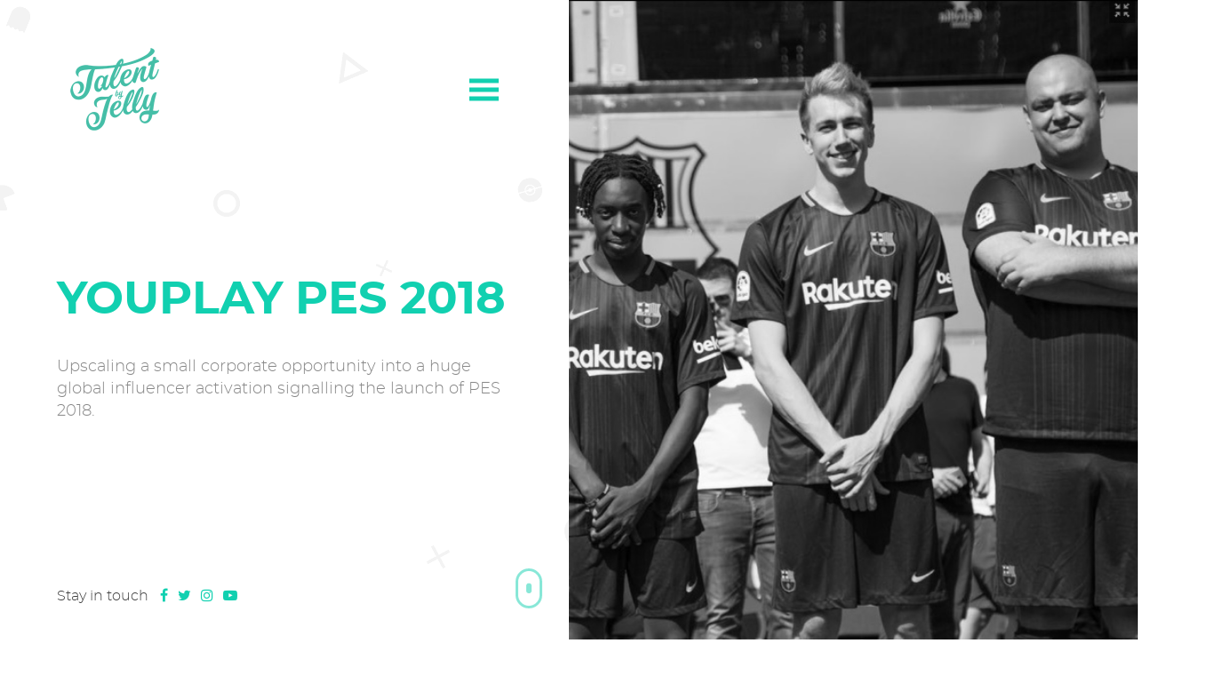

--- FILE ---
content_type: text/html; charset=UTF-8
request_url: https://www.talentbyjelly.com/project/youplay-pes-2018/
body_size: 38841
content:
<!DOCTYPE html>
<html lang="en">
<head>
<!-- Global site tag (gtag.js) - Google Analytics -->
<script async src="https://www.googletagmanager.com/gtag/js?id=UA-120753499-1"></script>
<script>
window.dataLayer = window.dataLayer || [];
function gtag(){dataLayer.push(arguments);}
gtag('js', new Date());
gtag('config', 'UA-120753499-1');
</script>
<meta charset="UTF-8">
<meta http-equiv="X-UA-Compatible" content="IE=edge">
<meta name="viewport" content="width=device-width, initial-scale=1, shrink-to-fit=no">
<meta name="format-detection" content="telephone=no">
<title>YOUPlay PES 2018 | Talent by Jelly</title>
<meta name='robots' content='index, follow, max-image-preview:large, max-snippet:-1, max-video-preview:-1' />
<style>img:is([sizes="auto" i], [sizes^="auto," i]) { contain-intrinsic-size: 3000px 1500px }</style>
<!-- This site is optimized with the Yoast SEO plugin v25.7 - https://yoast.com/wordpress/plugins/seo/ -->
<link rel="canonical" href="https://www.talentbyjelly.com/project/youplay-pes-2018/" />
<meta property="og:locale" content="en_GB" />
<meta property="og:type" content="article" />
<meta property="og:title" content="YOUPlay PES 2018 | Talent by Jelly" />
<meta property="og:description" content="Upscaling a small corporate opportunity into a huge global influencer activation signalling the launch of PES 2018." />
<meta property="og:url" content="https://www.talentbyjelly.com/project/youplay-pes-2018/" />
<meta property="og:site_name" content="Talent by Jelly" />
<meta property="article:modified_time" content="2018-06-12T16:17:35+00:00" />
<meta property="og:image" content="https://www.talentbyjelly.com/wp-content/uploads/youplay-main.jpg" />
<meta property="og:image:width" content="680" />
<meta property="og:image:height" content="640" />
<meta property="og:image:type" content="image/jpeg" />
<meta name="twitter:card" content="summary_large_image" />
<script type="application/ld+json" class="yoast-schema-graph">{"@context":"https://schema.org","@graph":[{"@type":"WebPage","@id":"https://www.talentbyjelly.com/project/youplay-pes-2018/","url":"https://www.talentbyjelly.com/project/youplay-pes-2018/","name":"YOUPlay PES 2018 | Talent by Jelly","isPartOf":{"@id":"https://www.talentbyjelly.com/#website"},"primaryImageOfPage":{"@id":"https://www.talentbyjelly.com/project/youplay-pes-2018/#primaryimage"},"image":{"@id":"https://www.talentbyjelly.com/project/youplay-pes-2018/#primaryimage"},"thumbnailUrl":"https://www.talentbyjelly.com/wp-content/uploads/youplay-main.jpg","datePublished":"2018-05-11T13:59:47+00:00","dateModified":"2018-06-12T16:17:35+00:00","breadcrumb":{"@id":"https://www.talentbyjelly.com/project/youplay-pes-2018/#breadcrumb"},"inLanguage":"en-GB","potentialAction":[{"@type":"ReadAction","target":["https://www.talentbyjelly.com/project/youplay-pes-2018/"]}]},{"@type":"ImageObject","inLanguage":"en-GB","@id":"https://www.talentbyjelly.com/project/youplay-pes-2018/#primaryimage","url":"https://www.talentbyjelly.com/wp-content/uploads/youplay-main.jpg","contentUrl":"https://www.talentbyjelly.com/wp-content/uploads/youplay-main.jpg","width":680,"height":640},{"@type":"BreadcrumbList","@id":"https://www.talentbyjelly.com/project/youplay-pes-2018/#breadcrumb","itemListElement":[{"@type":"ListItem","position":1,"name":"Home","item":"https://www.talentbyjelly.com/"},{"@type":"ListItem","position":2,"name":"YOUPlay PES 2018"}]},{"@type":"WebSite","@id":"https://www.talentbyjelly.com/#website","url":"https://www.talentbyjelly.com/","name":"Talent by Jelly","description":"Bespoke Talent &amp; Influencer Specialists","potentialAction":[{"@type":"SearchAction","target":{"@type":"EntryPoint","urlTemplate":"https://www.talentbyjelly.com/?s={search_term_string}"},"query-input":{"@type":"PropertyValueSpecification","valueRequired":true,"valueName":"search_term_string"}}],"inLanguage":"en-GB"}]}</script>
<!-- / Yoast SEO plugin. -->
<link rel='dns-prefetch' href='//code.jquery.com' />
<!-- <link rel='stylesheet' id='wp-block-library-css' href='https://www.talentbyjelly.com/wp-includes/css/dist/block-library/style.min.css' type='text/css' media='all' /> -->
<link rel="stylesheet" type="text/css" href="//www.talentbyjelly.com/wp-content/cache/wpfc-minified/12ul170b/c4ggl.css" media="all"/>
<style id='classic-theme-styles-inline-css' type='text/css'>
/*! This file is auto-generated */
.wp-block-button__link{color:#fff;background-color:#32373c;border-radius:9999px;box-shadow:none;text-decoration:none;padding:calc(.667em + 2px) calc(1.333em + 2px);font-size:1.125em}.wp-block-file__button{background:#32373c;color:#fff;text-decoration:none}
</style>
<style id='global-styles-inline-css' type='text/css'>
:root{--wp--preset--aspect-ratio--square: 1;--wp--preset--aspect-ratio--4-3: 4/3;--wp--preset--aspect-ratio--3-4: 3/4;--wp--preset--aspect-ratio--3-2: 3/2;--wp--preset--aspect-ratio--2-3: 2/3;--wp--preset--aspect-ratio--16-9: 16/9;--wp--preset--aspect-ratio--9-16: 9/16;--wp--preset--color--black: #000000;--wp--preset--color--cyan-bluish-gray: #abb8c3;--wp--preset--color--white: #ffffff;--wp--preset--color--pale-pink: #f78da7;--wp--preset--color--vivid-red: #cf2e2e;--wp--preset--color--luminous-vivid-orange: #ff6900;--wp--preset--color--luminous-vivid-amber: #fcb900;--wp--preset--color--light-green-cyan: #7bdcb5;--wp--preset--color--vivid-green-cyan: #00d084;--wp--preset--color--pale-cyan-blue: #8ed1fc;--wp--preset--color--vivid-cyan-blue: #0693e3;--wp--preset--color--vivid-purple: #9b51e0;--wp--preset--gradient--vivid-cyan-blue-to-vivid-purple: linear-gradient(135deg,rgba(6,147,227,1) 0%,rgb(155,81,224) 100%);--wp--preset--gradient--light-green-cyan-to-vivid-green-cyan: linear-gradient(135deg,rgb(122,220,180) 0%,rgb(0,208,130) 100%);--wp--preset--gradient--luminous-vivid-amber-to-luminous-vivid-orange: linear-gradient(135deg,rgba(252,185,0,1) 0%,rgba(255,105,0,1) 100%);--wp--preset--gradient--luminous-vivid-orange-to-vivid-red: linear-gradient(135deg,rgba(255,105,0,1) 0%,rgb(207,46,46) 100%);--wp--preset--gradient--very-light-gray-to-cyan-bluish-gray: linear-gradient(135deg,rgb(238,238,238) 0%,rgb(169,184,195) 100%);--wp--preset--gradient--cool-to-warm-spectrum: linear-gradient(135deg,rgb(74,234,220) 0%,rgb(151,120,209) 20%,rgb(207,42,186) 40%,rgb(238,44,130) 60%,rgb(251,105,98) 80%,rgb(254,248,76) 100%);--wp--preset--gradient--blush-light-purple: linear-gradient(135deg,rgb(255,206,236) 0%,rgb(152,150,240) 100%);--wp--preset--gradient--blush-bordeaux: linear-gradient(135deg,rgb(254,205,165) 0%,rgb(254,45,45) 50%,rgb(107,0,62) 100%);--wp--preset--gradient--luminous-dusk: linear-gradient(135deg,rgb(255,203,112) 0%,rgb(199,81,192) 50%,rgb(65,88,208) 100%);--wp--preset--gradient--pale-ocean: linear-gradient(135deg,rgb(255,245,203) 0%,rgb(182,227,212) 50%,rgb(51,167,181) 100%);--wp--preset--gradient--electric-grass: linear-gradient(135deg,rgb(202,248,128) 0%,rgb(113,206,126) 100%);--wp--preset--gradient--midnight: linear-gradient(135deg,rgb(2,3,129) 0%,rgb(40,116,252) 100%);--wp--preset--font-size--small: 13px;--wp--preset--font-size--medium: 20px;--wp--preset--font-size--large: 36px;--wp--preset--font-size--x-large: 42px;--wp--preset--spacing--20: 0.44rem;--wp--preset--spacing--30: 0.67rem;--wp--preset--spacing--40: 1rem;--wp--preset--spacing--50: 1.5rem;--wp--preset--spacing--60: 2.25rem;--wp--preset--spacing--70: 3.38rem;--wp--preset--spacing--80: 5.06rem;--wp--preset--shadow--natural: 6px 6px 9px rgba(0, 0, 0, 0.2);--wp--preset--shadow--deep: 12px 12px 50px rgba(0, 0, 0, 0.4);--wp--preset--shadow--sharp: 6px 6px 0px rgba(0, 0, 0, 0.2);--wp--preset--shadow--outlined: 6px 6px 0px -3px rgba(255, 255, 255, 1), 6px 6px rgba(0, 0, 0, 1);--wp--preset--shadow--crisp: 6px 6px 0px rgba(0, 0, 0, 1);}:where(.is-layout-flex){gap: 0.5em;}:where(.is-layout-grid){gap: 0.5em;}body .is-layout-flex{display: flex;}.is-layout-flex{flex-wrap: wrap;align-items: center;}.is-layout-flex > :is(*, div){margin: 0;}body .is-layout-grid{display: grid;}.is-layout-grid > :is(*, div){margin: 0;}:where(.wp-block-columns.is-layout-flex){gap: 2em;}:where(.wp-block-columns.is-layout-grid){gap: 2em;}:where(.wp-block-post-template.is-layout-flex){gap: 1.25em;}:where(.wp-block-post-template.is-layout-grid){gap: 1.25em;}.has-black-color{color: var(--wp--preset--color--black) !important;}.has-cyan-bluish-gray-color{color: var(--wp--preset--color--cyan-bluish-gray) !important;}.has-white-color{color: var(--wp--preset--color--white) !important;}.has-pale-pink-color{color: var(--wp--preset--color--pale-pink) !important;}.has-vivid-red-color{color: var(--wp--preset--color--vivid-red) !important;}.has-luminous-vivid-orange-color{color: var(--wp--preset--color--luminous-vivid-orange) !important;}.has-luminous-vivid-amber-color{color: var(--wp--preset--color--luminous-vivid-amber) !important;}.has-light-green-cyan-color{color: var(--wp--preset--color--light-green-cyan) !important;}.has-vivid-green-cyan-color{color: var(--wp--preset--color--vivid-green-cyan) !important;}.has-pale-cyan-blue-color{color: var(--wp--preset--color--pale-cyan-blue) !important;}.has-vivid-cyan-blue-color{color: var(--wp--preset--color--vivid-cyan-blue) !important;}.has-vivid-purple-color{color: var(--wp--preset--color--vivid-purple) !important;}.has-black-background-color{background-color: var(--wp--preset--color--black) !important;}.has-cyan-bluish-gray-background-color{background-color: var(--wp--preset--color--cyan-bluish-gray) !important;}.has-white-background-color{background-color: var(--wp--preset--color--white) !important;}.has-pale-pink-background-color{background-color: var(--wp--preset--color--pale-pink) !important;}.has-vivid-red-background-color{background-color: var(--wp--preset--color--vivid-red) !important;}.has-luminous-vivid-orange-background-color{background-color: var(--wp--preset--color--luminous-vivid-orange) !important;}.has-luminous-vivid-amber-background-color{background-color: var(--wp--preset--color--luminous-vivid-amber) !important;}.has-light-green-cyan-background-color{background-color: var(--wp--preset--color--light-green-cyan) !important;}.has-vivid-green-cyan-background-color{background-color: var(--wp--preset--color--vivid-green-cyan) !important;}.has-pale-cyan-blue-background-color{background-color: var(--wp--preset--color--pale-cyan-blue) !important;}.has-vivid-cyan-blue-background-color{background-color: var(--wp--preset--color--vivid-cyan-blue) !important;}.has-vivid-purple-background-color{background-color: var(--wp--preset--color--vivid-purple) !important;}.has-black-border-color{border-color: var(--wp--preset--color--black) !important;}.has-cyan-bluish-gray-border-color{border-color: var(--wp--preset--color--cyan-bluish-gray) !important;}.has-white-border-color{border-color: var(--wp--preset--color--white) !important;}.has-pale-pink-border-color{border-color: var(--wp--preset--color--pale-pink) !important;}.has-vivid-red-border-color{border-color: var(--wp--preset--color--vivid-red) !important;}.has-luminous-vivid-orange-border-color{border-color: var(--wp--preset--color--luminous-vivid-orange) !important;}.has-luminous-vivid-amber-border-color{border-color: var(--wp--preset--color--luminous-vivid-amber) !important;}.has-light-green-cyan-border-color{border-color: var(--wp--preset--color--light-green-cyan) !important;}.has-vivid-green-cyan-border-color{border-color: var(--wp--preset--color--vivid-green-cyan) !important;}.has-pale-cyan-blue-border-color{border-color: var(--wp--preset--color--pale-cyan-blue) !important;}.has-vivid-cyan-blue-border-color{border-color: var(--wp--preset--color--vivid-cyan-blue) !important;}.has-vivid-purple-border-color{border-color: var(--wp--preset--color--vivid-purple) !important;}.has-vivid-cyan-blue-to-vivid-purple-gradient-background{background: var(--wp--preset--gradient--vivid-cyan-blue-to-vivid-purple) !important;}.has-light-green-cyan-to-vivid-green-cyan-gradient-background{background: var(--wp--preset--gradient--light-green-cyan-to-vivid-green-cyan) !important;}.has-luminous-vivid-amber-to-luminous-vivid-orange-gradient-background{background: var(--wp--preset--gradient--luminous-vivid-amber-to-luminous-vivid-orange) !important;}.has-luminous-vivid-orange-to-vivid-red-gradient-background{background: var(--wp--preset--gradient--luminous-vivid-orange-to-vivid-red) !important;}.has-very-light-gray-to-cyan-bluish-gray-gradient-background{background: var(--wp--preset--gradient--very-light-gray-to-cyan-bluish-gray) !important;}.has-cool-to-warm-spectrum-gradient-background{background: var(--wp--preset--gradient--cool-to-warm-spectrum) !important;}.has-blush-light-purple-gradient-background{background: var(--wp--preset--gradient--blush-light-purple) !important;}.has-blush-bordeaux-gradient-background{background: var(--wp--preset--gradient--blush-bordeaux) !important;}.has-luminous-dusk-gradient-background{background: var(--wp--preset--gradient--luminous-dusk) !important;}.has-pale-ocean-gradient-background{background: var(--wp--preset--gradient--pale-ocean) !important;}.has-electric-grass-gradient-background{background: var(--wp--preset--gradient--electric-grass) !important;}.has-midnight-gradient-background{background: var(--wp--preset--gradient--midnight) !important;}.has-small-font-size{font-size: var(--wp--preset--font-size--small) !important;}.has-medium-font-size{font-size: var(--wp--preset--font-size--medium) !important;}.has-large-font-size{font-size: var(--wp--preset--font-size--large) !important;}.has-x-large-font-size{font-size: var(--wp--preset--font-size--x-large) !important;}
:where(.wp-block-post-template.is-layout-flex){gap: 1.25em;}:where(.wp-block-post-template.is-layout-grid){gap: 1.25em;}
:where(.wp-block-columns.is-layout-flex){gap: 2em;}:where(.wp-block-columns.is-layout-grid){gap: 2em;}
:root :where(.wp-block-pullquote){font-size: 1.5em;line-height: 1.6;}
</style>
<!-- <link rel='stylesheet' id='contact-form-7-css' href='https://www.talentbyjelly.com/wp-content/plugins/contact-form-7/includes/css/styles.css' type='text/css' media='all' /> -->
<!-- <link rel='stylesheet' id='cf7cf-style-css' href='https://www.talentbyjelly.com/wp-content/plugins/cf7-conditional-fields/style.css' type='text/css' media='all' /> -->
<!-- <link rel='stylesheet' id='jelly_bootstrap_style-css' href='https://www.talentbyjelly.com/wp-content/themes/talentbyjelly/css/bootstrap.min.css' type='text/css' media='all' /> -->
<!-- <link rel='stylesheet' id='jelly_aos_style-css' href='https://www.talentbyjelly.com/wp-content/themes/talentbyjelly/css/aos.css' type='text/css' media='all' /> -->
<!-- <link rel='stylesheet' id='jelly_style-css' href='https://www.talentbyjelly.com/wp-content/themes/talentbyjelly/style.css' type='text/css' media='all' /> -->
<link rel="stylesheet" type="text/css" href="//www.talentbyjelly.com/wp-content/cache/wpfc-minified/dr5gf5xl/2192m.css" media="all"/>
<link rel="https://api.w.org/" href="https://www.talentbyjelly.com/wp-json/" /><link rel="EditURI" type="application/rsd+xml" title="RSD" href="https://www.talentbyjelly.com/xmlrpc.php?rsd" />
<link rel='shortlink' href='https://www.talentbyjelly.com/?p=54' />
<link rel="alternate" title="oEmbed (JSON)" type="application/json+oembed" href="https://www.talentbyjelly.com/wp-json/oembed/1.0/embed?url=https%3A%2F%2Fwww.talentbyjelly.com%2Fproject%2Fyouplay-pes-2018%2F" />
<link rel="alternate" title="oEmbed (XML)" type="text/xml+oembed" href="https://www.talentbyjelly.com/wp-json/oembed/1.0/embed?url=https%3A%2F%2Fwww.talentbyjelly.com%2Fproject%2Fyouplay-pes-2018%2F&#038;format=xml" />
<script type="text/javascript">
(function(url){
if(/(?:Chrome\/26\.0\.1410\.63 Safari\/537\.31|WordfenceTestMonBot)/.test(navigator.userAgent)){ return; }
var addEvent = function(evt, handler) {
if (window.addEventListener) {
document.addEventListener(evt, handler, false);
} else if (window.attachEvent) {
document.attachEvent('on' + evt, handler);
}
};
var removeEvent = function(evt, handler) {
if (window.removeEventListener) {
document.removeEventListener(evt, handler, false);
} else if (window.detachEvent) {
document.detachEvent('on' + evt, handler);
}
};
var evts = 'contextmenu dblclick drag dragend dragenter dragleave dragover dragstart drop keydown keypress keyup mousedown mousemove mouseout mouseover mouseup mousewheel scroll'.split(' ');
var logHuman = function() {
if (window.wfLogHumanRan) { return; }
window.wfLogHumanRan = true;
var wfscr = document.createElement('script');
wfscr.type = 'text/javascript';
wfscr.async = true;
wfscr.src = url + '&r=' + Math.random();
(document.getElementsByTagName('head')[0]||document.getElementsByTagName('body')[0]).appendChild(wfscr);
for (var i = 0; i < evts.length; i++) {
removeEvent(evts[i], logHuman);
}
};
for (var i = 0; i < evts.length; i++) {
addEvent(evts[i], logHuman);
}
})('//www.talentbyjelly.com/?wordfence_lh=1&hid=A768C26868CBD6D97E7B95A0DE9A1AA9');
</script>
<link rel="apple-touch-icon" sizes="180x180" href="https://www.talentbyjelly.com/wp-content/themes/talentbyjelly/images/icons/apple-touch-icon.png">
<link rel="icon" type="image/png" sizes="32x32" href="https://www.talentbyjelly.com/wp-content/themes/talentbyjelly/images/icons/favicon-32x32.png">
<link rel="icon" type="image/png" sizes="16x16" href="https://www.talentbyjelly.com/wp-content/themes/talentbyjelly/images/icons/favicon-16x16.png">
<link rel="manifest" href="https://www.talentbyjelly.com/wp-content/themes/talentbyjelly/images/icons/site.webmanifest">
<link rel="mask-icon" href="https://www.talentbyjelly.com/wp-content/themes/talentbyjelly/images/icons/safari-pinned-tab.svg" color="#11d0b0">
<link rel="shortcut icon" href="https://www.talentbyjelly.com/wp-content/themes/talentbyjelly/images/icons/favicon.ico">
<meta name="msapplication-TileColor" content="#ffffff">
<meta name="msapplication-config" content="https://www.talentbyjelly.com/wp-content/themes/talentbyjelly/images/icons/browserconfig.xml">
<meta name="theme-color" content="#ffffff">
</head>
<body role="document" class="wp-singular project-template-default single single-project postid-54 wp-theme-talentbyjelly">
<header class="default-header">
<div class="container-fluid less">
<div class="row less align-items-center">
<div class="col">
<a href="https://www.talentbyjelly.com">
<img class="site-logo" src="https://www.talentbyjelly.com/wp-content/themes/talentbyjelly/images/logo.png" width="100" alt="Talent by Jelly">
</a>
</div>
<div class="col">
<div class="trigger-container">
<div id="trigger">
<span></span>
<span></span>
<span></span>
</div>
</div>
<div id="mainMenu" class="invert">
<nav role="navigation">
<div class="menu-main-menu-container"><ul id="menu-main-menu" class="menu"><li id="menu-item-18" class="menu-item menu-item-type-post_type menu-item-object-page menu-item-home menu-item-18"><a href="https://www.talentbyjelly.com/">Home</a></li>
<li id="menu-item-21" class="menu-item menu-item-type-post_type menu-item-object-page menu-item-21"><a href="https://www.talentbyjelly.com/services/">Services</a></li>
<li id="menu-item-20" class="menu-item menu-item-type-post_type menu-item-object-page menu-item-20"><a href="https://www.talentbyjelly.com/projects/">Projects</a></li>
<li id="menu-item-22" class="menu-item menu-item-type-post_type menu-item-object-page menu-item-22"><a href="https://www.talentbyjelly.com/talent/">Talent</a></li>
<li id="menu-item-19" class="menu-item menu-item-type-post_type menu-item-object-page menu-item-19"><a href="https://www.talentbyjelly.com/contact-us/">Contact Us</a></li>
</ul></div>
</nav>
</div><!-- #mainMenu -->
</div>
</div><!-- /row -->
</div><!-- /container-fluid -->
</header>
<main role="main"><div id="pageIntroContainer" class="container-fluid less">
<div class="row less">
<div id="pageIntro" class="col-lg-6 assorted d-flex align-items-center" data-type="background" data-speed="2">
<div id="theIntro">
<div data-aos="fade-up" data-aos-duration="1000">
<h1>YOUPlay PES 2018</h1><p>Upscaling a small corporate opportunity into a huge global influencer activation signalling the launch of PES 2018.</p>
</div>
</div><!-- #theIntro -->
<ul class="social">
<li>
<a href="https://www.facebook.com/Jellymedia" target="_blank" rel="noopener"><i class="fa fa-facebook" aria-hidden="true"></i></a>
</li>
<li>
<a href="https://twitter.com/Jellymedia" target="_blank" rel="noopener"><i class="fa fa-twitter" aria-hidden="true"></i></a>
</li>
<li>
<a href="https://www.instagram.com/jellymedia/" target="_blank" rel="noopener"><i class="fa fa-instagram" aria-hidden="true"></i></a>
</li>
<li>
<a href="https://www.youtube.com/channel/UCCcOcaHH9iVqf7Z8ruM1aow" target="_blank" rel="noopener"><i class="fa fa-youtube" aria-hidden="true"></i></a>
</li>
</ul>
<div id="scrollDown">
<svg xmlns="http://www.w3.org/2000/svg" xmlns:xlink="http://www.w3.org/1999/xlink" version="1.1" id="Layer_2" x="0px" y="0px" viewBox="0 0 25.166666 37.8704414" enable-background="new 0 0 25.166666 37.8704414" xml:space="preserve">
<path class="stroke" fill="none" stroke="#c7c4b8" stroke-width="2.5" stroke-miterlimit="10" d="M12.5833445 36.6204414h-0.0000229C6.3499947 36.6204414 1.25 31.5204487 1.25 25.2871208V12.5833216C1.25 6.3499947 6.3499951 1.25 12.5833216 1.25h0.0000229c6.2333269 0 11.3333216 5.0999947 11.3333216 11.3333216v12.7037992C23.916666 31.5204487 18.8166714 36.6204414 12.5833445 36.6204414z"></path>
<path class="scroller" fill="#c7c4b8" d="M13.0833359 19.2157116h-0.9192753c-1.0999985 0-1.9999971-0.8999996-1.9999971-1.9999981v-5.428606c0-1.0999994 0.8999987-1.9999981 1.9999971-1.9999981h0.9192753c1.0999985 0 1.9999981 0.8999987 1.9999981 1.9999981v5.428606C15.083334 18.315712 14.1833344 19.2157116 13.0833359 19.2157116z"></path>
</svg>
</div><!-- #scrollDown -->
</div><!-- #pageIntro -->
<div id="introImg" class="col-lg-6" data-aos="flip-left" data-aos-duration="1000">
<div class="bg grayscale" style="background-image:url('https://www.talentbyjelly.com/wp-content/uploads/youplay-main.jpg');"></div>
</div><!-- #introImg -->
</div><!-- /row -->
</div><!-- #pageIntroContainer -->
<div class="container-fluid cta centered brand-color-1 invert">
<div class="row justify-content-center">
<div class="col-lg-8">
<h2>What we did...</h2>
<p>YOUPlay saw many of the UK&#8217;s biggest football game influencers &amp; members of the press play a match at Barcelona FC&#8217;s Camp Nou in June 2017. Bateson87, Miniminter, Tobjizzle &amp; Manny were all involved, and shared their experiences on social media.</p>
<p>The game took place during the PES 2018 World Tour and offered far-reaching promotion for PES 2018 ahead of its release.</p>
</div>
</div><!-- /row -->
</div><!-- /container-fluid cta invaders -->
<div class="container-fluid less fullpage-hero bg grayscale" data-aos="flip-up" data-aos-delay="500" data-aos-duration="1000" style="background-image:url('https://www.talentbyjelly.com/wp-content/uploads/youplay-full.jpg');"></div>
<div class="container-fluid less">
<div class="row less project-blocks">
<div class="col-sm-6 bg grayscale" style="background-image:url('https://www.talentbyjelly.com/wp-content/uploads/youplay-1.jpg');"></div>
<div class="col-sm-6 brand-color-1 invert centered col-padd d-flex align-items-center">
<div class="project-text-block">
<blockquote>
<h2>17.8M Twitter impressions</h2>
</blockquote>
</div>
</div>
<div class="col-sm-6 brand-color-1 invert centered col-padd d-flex align-items-center">
<div class="project-text-block">
<blockquote>
<h2>10M views on YouTube</h2>
</blockquote>
</div>
</div>
<div class="col-sm-6 bg grayscale" style="background-image:url('https://www.talentbyjelly.com/wp-content/uploads/youplay-2.jpg');"></div>
</div><!-- /row less -->
</div><!-- /container-fluid less -->
<div class="container-fluid cta centered brand-color-2 invert">
<div class="row justify-content-center">
<div class="col-lg-6">
<p class="pre-heading">Let's work together</p>
<h2>Contact Us</h2>
<a class="button button-3" href="https://www.talentbyjelly.com/contact-us/">Send us a message</a>
</div>
</div><!-- /row -->
</div><!-- /container-fluid cta -->
<div id="jellyCarousel" class="carousel project-carousel slide" data-ride="carousel">
<div class="carousel-inner">
<div class="carousel-item active">
<div class="row less">
<div class="d-none d-md-block col-sm-6">
<div class="bg grayscale" style="background-image:url('https://www.talentbyjelly.com/wp-content/uploads/World-of-Tanks-82-900x900.jpg');"></div>
</div>
<div class="col-md-6 item-info col-padd">
<p class="pre-heading">Other Projects</p>
<h3><a href="https://www.talentbyjelly.com/project/world-of-tanks-1-0-trailer/">World of Tanks 1.0 Trailer</a></h3>
<p>From concept to delivery, we created a bespoke trailer capturing the essence of one of the UK’s most prominent historical figures: Winston Churchill. Modernising one of Churchill’s most iconic speeches calling to arms to drive sales for their latest update to their World of Tanks title.</p>
</div>
</div><!-- /row -->
</div><!-- /carousel-item -->
<div class="carousel-item ">
<div class="row less">
<div class="d-none d-md-block col-sm-6">
<div class="bg grayscale" style="background-image:url('https://www.talentbyjelly.com/wp-content/uploads/castlevania-main-900x760.jpg');"></div>
</div>
<div class="col-md-6 item-info col-padd">
<p class="pre-heading">Other Projects</p>
<h3><a href="https://www.talentbyjelly.com/project/clos2-statue-competition/">CLoS2 Statue Competition</a></h3>
</div>
</div><!-- /row -->
</div><!-- /carousel-item -->
<div class="carousel-item ">
<div class="row less">
<div class="d-none d-md-block col-sm-6">
<div class="bg grayscale" style="background-image:url('https://www.talentbyjelly.com/wp-content/uploads/Central-Characters-900x900.png');"></div>
</div>
<div class="col-md-6 item-info col-padd">
<p class="pre-heading">Other Projects</p>
<h3><a href="https://www.talentbyjelly.com/project/superbomberman-r-kidfluencers/">Superbomberman R Kidfluencers</a></h3>
<p>Konami required a successful promotion for the launch of its latest title, Super Bomberman R, and came to us for our expertise in social media management and content creation.</p>
</div>
</div><!-- /row -->
</div><!-- /carousel-item -->
<div class="carousel-item ">
<div class="row less">
<div class="d-none d-md-block col-sm-6">
<div class="bg grayscale" style="background-image:url('https://www.talentbyjelly.com/wp-content/uploads/loading-bar-main.jpg');"></div>
</div>
<div class="col-md-6 item-info col-padd">
<p class="pre-heading">Other Projects</p>
<h3><a href="https://www.talentbyjelly.com/project/loading-bar/">Loading Bar</a></h3>
<p>Influencers SquidGaming, Chris Slight and Prescilla (AKA OuterHeaven_x) to play Metal Gear Solid V: The Phantom Pain at Loading bar. This created content used in promoting the game, generating buzz on social media. &nbsp; &nbsp; &nbsp;</p>
</div>
</div><!-- /row -->
</div><!-- /carousel-item -->
<div class="carousel-item ">
<div class="row less">
<div class="d-none d-md-block col-sm-6">
<div class="bg grayscale" style="background-image:url('https://www.talentbyjelly.com/wp-content/uploads/nissan-project-main-900x900.jpg');"></div>
</div>
<div class="col-md-6 item-info col-padd">
<p class="pre-heading">Other Projects</p>
<h3><a href="https://www.talentbyjelly.com/project/nissan-project-controller/">Nissan Project Controller</a></h3>
<p>A round-table collaboration between Sony, UEFA, Konami and Nissan engineered by Jelly. Our activation simultaneously promoted all parties as involved (PES, PS4, the UEFA Champions League and the new Qashqai).</p>
</div>
</div><!-- /row -->
</div><!-- /carousel-item -->
<div class="carousel-item ">
<div class="row less">
<div class="d-none d-md-block col-sm-6">
<div class="bg grayscale" style="background-image:url('https://www.talentbyjelly.com/wp-content/uploads/lfc-cup-main.jpg');"></div>
</div>
<div class="col-md-6 item-info col-padd">
<p class="pre-heading">Other Projects</p>
<h3><a href="https://www.talentbyjelly.com/project/liverpool-fc-all-star-christmas-cup/">Liverpool FC All Star Christmas Cup</a></h3>
<p>A mini tournament of carefully selected inﬂuencers and guests hosted by YouTuber, ASBYT, with the commentating support of Liverpool FC’s frst team player Joël Matip.</p>
</div>
</div><!-- /row -->
</div><!-- /carousel-item -->
<div class="carousel-item ">
<div class="row less">
<div class="d-none d-md-block col-sm-6">
<div class="bg grayscale" style="background-image:url('https://www.talentbyjelly.com/wp-content/uploads/IMG_0064-900x900.jpg');"></div>
</div>
<div class="col-md-6 item-info col-padd">
<p class="pre-heading">Other Projects</p>
<h3><a href="https://www.talentbyjelly.com/project/faceit-pubg-global-summit-trailer/">FACEIT PUBG Global Summit Trailer</a></h3>
<p>FACEIT approached us with the brief of promoting the world’s first PUBG esports event, set to take place in London in April 2019.</p>
</div>
</div><!-- /row -->
</div><!-- /carousel-item -->
<div class="carousel-item ">
<div class="row less">
<div class="d-none d-md-block col-sm-6">
<div class="bg grayscale" style="background-image:url('https://www.talentbyjelly.com/wp-content/uploads/20170111_175929-900x900.jpg');"></div>
</div>
<div class="col-md-6 item-info col-padd">
<p class="pre-heading">Other Projects</p>
<h3><a href="https://www.talentbyjelly.com/project/sniper-elite-4/">Sniper Elite 4</a></h3>
<p>Launched Rebellion&#8217;s Sniper Elite 4 at The Tunnel, an indoor shooting range.</p>
</div>
</div><!-- /row -->
</div><!-- /carousel-item -->
<div class="carousel-item ">
<div class="row less">
<div class="d-none d-md-block col-sm-6">
<div class="bg grayscale" style="background-image:url('https://www.talentbyjelly.com/wp-content/uploads/28574976444_fa18aa3476_o-900x900.jpg');"></div>
</div>
<div class="col-md-6 item-info col-padd">
<p class="pre-heading">Other Projects</p>
<h3><a href="https://www.talentbyjelly.com/project/mgs-motorbike/">MGS Motorbike</a></h3>
<p>Boosted the launch of Metal Gear Solid V: The Phantom Pain by unveiling Triumph&#8217;s Venom VTB:1 bike for the first time.</p>
</div>
</div><!-- /row -->
</div><!-- /carousel-item -->
<div class="carousel-item ">
<div class="row less">
<div class="d-none d-md-block col-sm-6">
<div class="bg grayscale" style="background-image:url('https://www.talentbyjelly.com/wp-content/uploads/SDMN-1-900x900.png');"></div>
</div>
<div class="col-md-6 item-info col-padd">
<p class="pre-heading">Other Projects</p>
<h3><a href="https://www.talentbyjelly.com/project/sdmn-tournament/">SDMN Tournament</a></h3>
<p>A PES 2015 Tournament series was orchestrated with the Sidemen team.</p>
</div>
</div><!-- /row -->
</div><!-- /carousel-item -->
</div><!-- /carousel-inner -->
<div class="carousel-nav">
<a class="carousel-control-prev" href="#jellyCarousel" role="button" data-slide="prev">
<i class="fa fa-angle-left" aria-hidden="true"></i>
<span class="sr-only">Previous</span>
</a>
<a class="carousel-control-next" href="#jellyCarousel" role="button" data-slide="next">
<i class="fa fa-angle-right" aria-hidden="true"></i>
<span class="sr-only">Next</span>
</a>
</div><!-- /carousel-nav -->
</div><!-- #jellyCarousel -->    </main>
<footer role="contentinfo">
<div class="container-fluid footer" data-type="background" data-speed="2">
<div class="row">
<div class="col-sm-6">
<a href="https://www.talentbyjelly.com">
<img class="site-logo" src="https://www.talentbyjelly.com/wp-content/themes/talentbyjelly/images/logo.png" width="100" alt="Talent by Jelly">
</a>
<div id="text-2" class="widget widget_text">			<div class="textwidget"><p>Talent by Jelly is an experienced team within the entertainment industry specialising in social, community, events, engagement and more.</p>
<p><a href="http://www.jellymedia.com/" target="_blank" rel="noopener">Part of the Jellymedia family</a></p>
</div>
</div>
</div>
<div class="d-none d-lg-block col-lg-3">
<h5>Useful Links</h5>
<nav role="navigation">
<div class="menu-main-menu-container"><ul id="menu-main-menu-1" class="menu"><li class="menu-item menu-item-type-post_type menu-item-object-page menu-item-home menu-item-18"><a href="https://www.talentbyjelly.com/">Home</a></li>
<li class="menu-item menu-item-type-post_type menu-item-object-page menu-item-21"><a href="https://www.talentbyjelly.com/services/">Services</a></li>
<li class="menu-item menu-item-type-post_type menu-item-object-page menu-item-20"><a href="https://www.talentbyjelly.com/projects/">Projects</a></li>
<li class="menu-item menu-item-type-post_type menu-item-object-page menu-item-22"><a href="https://www.talentbyjelly.com/talent/">Talent</a></li>
<li class="menu-item menu-item-type-post_type menu-item-object-page menu-item-19"><a href="https://www.talentbyjelly.com/contact-us/">Contact Us</a></li>
</ul></div>
</nav>
</div>
<div class="col-sm-6 col-lg-3">
<h5>Contact us</h5>
<div id="text-3" class="widget widget_text">			<div class="textwidget"><p>Tel: <a href="tel:01253885581">+44 1253 885581</a><br />
Email: <a href="mailto:talent@jellymedia.com">talent@jellymedia.com</a></p>
</div>
</div>
<a class="button" href="">Send us a Message</a>
<ul class="social">
<li>
<a href="https://www.facebook.com/Jellymedia" target="_blank" rel="noopener"><i class="fa fa-facebook" aria-hidden="true"></i></a>
</li>
<li>
<a href="https://twitter.com/Jellymedia" target="_blank" rel="noopener"><i class="fa fa-twitter" aria-hidden="true"></i></a>
</li>
<li>
<a href="https://www.instagram.com/jellymedia/" target="_blank" rel="noopener"><i class="fa fa-instagram" aria-hidden="true"></i></a>
</li>
<li>
<a href="https://www.youtube.com/channel/UCCcOcaHH9iVqf7Z8ruM1aow" target="_blank" rel="noopener"><i class="fa fa-youtube" aria-hidden="true"></i></a>
</li>
</ul>
</div>
</div><!--/row -->
<i class="fa fa-arrow-up to-top brand-color-1" aria-hidden="true" onclick="$('html, body').animate({ scrollTop: '0px' }, 500);"></i>
</div><!--/container-fluid -->
<div class="container-fluid copy invert brand-color-1">
<div class="row">
<div class="col-md-6">
<p>Copyright &copy; 2018 Jellymedia</p>
</div>
<div class="col-md-6 right-align">
<nav role="navigation">
<div class="menu-secondary-menu-container"><ul id="menu-secondary-menu" class="menu"><li id="menu-item-405" class="menu-item menu-item-type-post_type menu-item-object-page menu-item-405"><a href="https://www.talentbyjelly.com/sitemap/">Sitemap</a></li>
<li id="menu-item-407" class="menu-item menu-item-type-post_type menu-item-object-page menu-item-privacy-policy menu-item-407"><a rel="privacy-policy" href="https://www.talentbyjelly.com/privacy-policy/">Privacy Policy</a></li>
<li id="menu-item-406" class="menu-item menu-item-type-post_type menu-item-object-page menu-item-406"><a href="https://www.talentbyjelly.com/terms-conditions/">Terms &#038; Conditions</a></li>
</ul></div>
</nav>
</div>
</div><!-- /row -->
</div><!--/container-fluid -->
</footer>
<script type="speculationrules">
{"prefetch":[{"source":"document","where":{"and":[{"href_matches":"\/*"},{"not":{"href_matches":["\/wp-*.php","\/wp-admin\/*","\/wp-content\/uploads\/*","\/wp-content\/*","\/wp-content\/plugins\/*","\/wp-content\/themes\/talentbyjelly\/*","\/*\\?(.+)"]}},{"not":{"selector_matches":"a[rel~=\"nofollow\"]"}},{"not":{"selector_matches":".no-prefetch, .no-prefetch a"}}]},"eagerness":"conservative"}]}
</script>
<script type="text/javascript" src="https://www.talentbyjelly.com/wp-includes/js/dist/hooks.min.js" id="wp-hooks-js"></script>
<script type="text/javascript" src="https://www.talentbyjelly.com/wp-includes/js/dist/i18n.min.js" id="wp-i18n-js"></script>
<script type="text/javascript" id="wp-i18n-js-after">
/* <![CDATA[ */
wp.i18n.setLocaleData( { 'text direction\u0004ltr': [ 'ltr' ] } );
/* ]]> */
</script>
<script type="text/javascript" src="https://www.talentbyjelly.com/wp-content/plugins/contact-form-7/includes/swv/js/index.js" id="swv-js"></script>
<script type="text/javascript" id="contact-form-7-js-translations">
/* <![CDATA[ */
( function( domain, translations ) {
var localeData = translations.locale_data[ domain ] || translations.locale_data.messages;
localeData[""].domain = domain;
wp.i18n.setLocaleData( localeData, domain );
} )( "contact-form-7", {"translation-revision-date":"2024-05-21 11:58:24+0000","generator":"GlotPress\/4.0.1","domain":"messages","locale_data":{"messages":{"":{"domain":"messages","plural-forms":"nplurals=2; plural=n != 1;","lang":"en_GB"},"Error:":["Error:"]}},"comment":{"reference":"includes\/js\/index.js"}} );
/* ]]> */
</script>
<script type="text/javascript" id="contact-form-7-js-before">
/* <![CDATA[ */
var wpcf7 = {
"api": {
"root": "https:\/\/www.talentbyjelly.com\/wp-json\/",
"namespace": "contact-form-7\/v1"
}
};
/* ]]> */
</script>
<script type="text/javascript" src="https://www.talentbyjelly.com/wp-content/plugins/contact-form-7/includes/js/index.js" id="contact-form-7-js"></script>
<script type="text/javascript" src="//code.jquery.com/jquery-3.2.1.min.js" id="jquery-js"></script>
<script type="text/javascript" id="wpcf7cf-scripts-js-extra">
/* <![CDATA[ */
var wpcf7cf_global_settings = {"ajaxurl":"https:\/\/www.talentbyjelly.com\/wp-admin\/admin-ajax.php"};
/* ]]> */
</script>
<script type="text/javascript" src="https://www.talentbyjelly.com/wp-content/plugins/cf7-conditional-fields/js/scripts.js" id="wpcf7cf-scripts-js"></script>
<script type="text/javascript" src="//code.jquery.com/jquery-migrate-1.4.1.min.js" id="jquery-migrate-js"></script>
<script type="text/javascript" src="https://www.talentbyjelly.com/wp-content/themes/talentbyjelly/js/aos.js" id="jelly_aos_js-js"></script>
<script type="text/javascript" src="https://www.talentbyjelly.com/wp-content/themes/talentbyjelly/js/isotope.js" id="jelly_isotope_js-js"></script>
<script type="text/javascript" src="https://www.talentbyjelly.com/wp-content/themes/talentbyjelly/js/bootstrap.min.js" id="jelly_bootstrap_js-js"></script>
<script type="text/javascript" src="https://www.talentbyjelly.com/wp-content/themes/talentbyjelly/js/common.js" id="jelly_common_js-js"></script>
<!--[if lt IE 9]>
<script type="text/javascript" src="https://www.talentbyjelly.com/wp-content/themes/talentbyjelly/js/html5shiv.js" id="html5shiv-js"></script>
<![endif]-->
<!--[if lt IE 9]>
<script type="text/javascript" src="https://www.talentbyjelly.com/wp-content/themes/talentbyjelly/js/respond.js" id="respond-js"></script>
<![endif]-->
<!--[if lt IE 9]>
<script type="text/javascript" src="https://www.talentbyjelly.com/wp-content/themes/talentbyjelly/js/selectivizr.js" id="selectivizr-js"></script>
<![endif]-->
<!--[if lt IE 9]>
<script type="text/javascript" src="https://www.talentbyjelly.com/wp-content/themes/talentbyjelly/js/backgroundSize.js" id="bgsize-js"></script>
<![endif]-->
</body>
</html><!-- WP Fastest Cache file was created in 0.337 seconds, on 15th August 2025 @ 1:29 pm --><!-- via php -->

--- FILE ---
content_type: text/javascript
request_url: https://www.talentbyjelly.com/wp-content/themes/talentbyjelly/js/common.js
body_size: 1981
content:
(function($){

    // Menu animations
    $('#trigger').on('click', function(){

        if($(this).hasClass('open')){

            $('.trigger-container').removeClass('open');
            $('body').removeClass('disable');
            $('#pageIntroContainer .social').delay(1000).queue(function(){
                $(this).removeClass('move').dequeue();
            });
            $('header .site-logo').animate({top: '-300px'}, 750, function(){
                $(this).delay(500).css('z-index', 1).animate({top: '0px'}).css('filter', 'brightness(1) invert(0)');
            });
            $('#mainMenu .menu').delay(200).fadeOut(500);
            $('#mainMenu').delay(500).animate({top: '-100%'}).fadeOut(1000);
            $(this).removeClass('open');

        } else {

            $('body').addClass('disable');
            $(this).addClass('open');
            $('header .site-logo').animate({top: '-300px'}, 750, function(){
                $(this).delay(500).css('z-index', 90).animate({top: '0px'}).css('filter', 'brightness(0) invert(1)');
            });
            $('#mainMenu').fadeIn(100).animate({top: '0'});
            $('#mainMenu .menu').delay(750).fadeIn(500);
            $('#pageIntroContainer .social').delay(1250).queue(function(){
                $(this).addClass('move').dequeue();
            });

        }

    });


    // Sticky header
    var stickyheader = (function() {

        $(window).on('scroll resize', function() {

            if($(window).scrollTop() > 100) {

                $('.default-header').addClass('sticky');
                if($(window).width() >= 1100) {
                    $('.default-header').addClass('desktop-sticky');
                } else if($(window).width() < 1100) {
                    $('.default-header').addClass('mobile-sticky');
                }

            } else {

                $('.default-header').removeClass('sticky mobile-sticky desktop-sticky');

            }

        });

    })();


	// Initialise scoll fade animations
	AOS.init();


    // Parallax backgrounds
    function parallaxIt() {

      // create variables
      var $fwindow = $(window);
      var scrollTop = window.pageYOffset || document.documentElement.scrollTop;

      // on window scroll event
      $fwindow.on('scroll resize', function() {
        scrollTop = window.pageYOffset || document.documentElement.scrollTop;
      });

      // for each of background parallax element
      $('[data-type="background"]').each(function(){
        var $backgroundObj = $(this);
        var bgOffset = parseInt($backgroundObj.offset().top);
        var yPos;
        var coords;
        var speed = ($backgroundObj.data('speed') || 0 );

        $fwindow.on('scroll resize', function() {
          yPos = - ((scrollTop - bgOffset) / speed); 
          coords = 'center '+ yPos + 'px';

          $backgroundObj.css({ backgroundPosition: coords });
        }); 
      }); 

      // triggers winodw scroll for refresh
      $fwindow.trigger('scroll');
    };

    parallaxIt();


    // Page specific scripts
    switch( window.location.pathname ) {

        // Animate click on anchor scroll (Homepage)
        case '/':

            $(document).on('click', 'a[href^="#"]', function(event) {
                event.preventDefault();

                $('html, body').animate({
                    scrollTop: $($.attr(this, 'href')).offset().top - 100
                }, 1000);
            });

            break;

        // Switch forms on click (Contact page)
        case '/contact-us/':

            $('#group-form-1, #group-form-2').hide();

            $('.bespoke-select').on('click', function(event){
                event.stopPropagation();
                $('.select-hide').toggle();
            });

            $(document).on('click', function() {
                $('.select-hide').hide();
            });

            $('.select-items div').on('click', function(){
                $('.select-selected').text($(this).text());
            });

            $('#pick-1').on('click', function(){
                $('#group-form-2').hide();
                $('#group-form-1').show();
            });

            $('#pick-2').on('click', function(){
                $('#group-form-1').hide();
                $('#group-form-2').show();
            });

            break;

    }


    // Disable mix-blend-mode styles in IE
    if(typeof window.getComputedStyle(document.body).backgroundBlendMode == 'undefined') {
        document.documentElement.className += " no-mix-blend-mode";
    }


    // Isotope galleries
    $(window).on('load', function(){

        // project galleries
        var $projectContainer = $('.project-container');
        $projectContainer.isotope({
            filter: '*',
            layoutMode: 'fitRows',
            animationOptions: {
                duration: 750,
                easing: 'linear'
            },
            resizable: false
        });
     
        $('.project-filter li').on('click', function(){
            $('.project-filter .current').removeClass('current');
            $(this).addClass('current');
     
            var projectSelector = $(this).attr('data-filter');
            $projectContainer.isotope({
                filter: projectSelector
            });
            return false;
        });

        $(window).smartresize(function(){
            $projectContainer.isotope();
        });

        // talent galleries
        var $talentContainer = $('.talent-container');
        $talentContainer.isotope({
            filter: '*',
            layoutMode: 'fitRows',
            animationOptions: {
                duration: 750,
                easing: 'linear'
            },
            resizable: false
        });
     
        $('.talent-filter li').on('click', function(){
            $('.talent-filter .current').removeClass('current');
            $(this).addClass('current');
     
            var talentSelector = $(this).attr('data-filter');
            $talentContainer.isotope({
                filter: talentSelector
            });
            return false;
        });

        $(window).smartresize(function(){
            $talentContainer.isotope();
        });

    });


    // Other Projects slider
    var elementHeights = $('.project-carousel .carousel-item').map(function() {
        return $(this).height();
    }).get();

    var maxHeight = Math.max.apply(null, elementHeights);

    $('.project-carousel .carousel-item div').height(maxHeight);


    // Randomise background animation classes
    var classes = ['mario', 'clouds', 'matrix'];

    $(".randomise").each(function() {
        if (classes.length === 0) return false;

        var index = Math.floor(Math.random() * classes.length);
        var className = classes[index];

        $(this).addClass(className);
        classes.splice(index, 1);
    });


    // Append track html to clouds and mario div's
    $('.clouds, .mario').append('<div class="track"></div>');


    // Remove the 'invert' class from the last service block
    $('.service-block').last().removeClass('invert');


    // Remove empty paragraphs
    $('p:empty').remove();

})(jQuery);